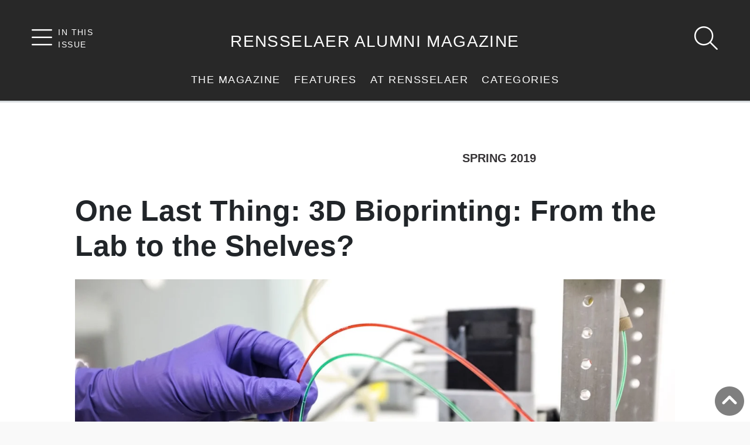

--- FILE ---
content_type: text/html; charset=UTF-8
request_url: https://magazine.rpi.edu/one-last-thing/one-last-thing-3d-bioprinting-from-the-lab-to-the-shelves
body_size: 9871
content:
<!DOCTYPE html>
<html  lang="en" dir="ltr" prefix="og: https://ogp.me/ns#">
  <head>
    <meta charset="utf-8" />
<link rel="canonical" href="https://magazine.rpi.edu/one-last-thing/one-last-thing-3d-bioprinting-from-the-lab-to-the-shelves" />
<link rel="image_src" href="https://magazine.rpi.edu/sites/default/files/2019-09/sp19-otl-thumb.jpg" />
<meta name="Generator" content="Drupal 11 (https://www.drupal.org)" />
<meta name="MobileOptimized" content="width" />
<meta name="HandheldFriendly" content="true" />
<meta name="viewport" content="width=device-width, initial-scale=1.0" />
<link href="/themes/custom/magazine/images/favicons/favicon.ico" rel="shortcut icon" sizes="48x48" />
<link href="/themes/custom/magazine/images/favicons/favicon-32x32.png" rel="icon" sizes="32x32" />
<link href="/themes/custom/magazine/images/favicons/apple-touch-icon.png" rel="apple-touch-icon" sizes="180x180" />

    <title>One Last Thing: 3D Bioprinting: From the Lab to the Shelves? | Magazine</title>
    <link rel="stylesheet" media="all" href="/sites/default/files/css/css_g57U1EbMbHLgsjHaH9co24nTGkURx7yNw8IHE_yGttw.css?delta=0&amp;language=en&amp;theme=magazine&amp;include=eJxNjlEOwiAQRC-EcKahrBSzsIQFa3t6tcbQn0nmZTJ5izRyoY0KtnjgZZYvKNIyOB1kMiKOVMh56LWJdO0NdaK7lI6NVPJlF1k8-KZ951Ti5JlUEUlNRUP8_Kz6t5jEjlKH56QrBaO7dso_jWeiTd2ZNksYTG8w4U2m" />
<link rel="stylesheet" media="all" href="/sites/default/files/css/css_pBuCqfw_rpcPPa20_OGsb10fBHVpoU1kh4OAeuGiU9Q.css?delta=1&amp;language=en&amp;theme=magazine&amp;include=eJxNjlEOwiAQRC-EcKahrBSzsIQFa3t6tcbQn0nmZTJ5izRyoY0KtnjgZZYvKNIyOB1kMiKOVMh56LWJdO0NdaK7lI6NVPJlF1k8-KZ951Ti5JlUEUlNRUP8_Kz6t5jEjlKH56QrBaO7dso_jWeiTd2ZNksYTG8w4U2m" />

    <script type="application/json" data-drupal-selector="drupal-settings-json">{"path":{"baseUrl":"\/","pathPrefix":"","currentPath":"node\/879","currentPathIsAdmin":false,"isFront":false,"currentLanguage":"en"},"pluralDelimiter":"\u0003","gtag":{"tagId":"G-HMG8P21QM1","consentMode":false,"otherIds":[],"events":[],"additionalConfigInfo":[]},"suppressDeprecationErrors":true,"ajaxPageState":{"libraries":"eJxdjlEOwiAQRC-EcCQzlXWLWVjCgrU9vUY_aPyZ5L1MJnPTRqFoy5B0kGNVFrp2cOBP_LPHAy-XwThSoYAY-5psigVGJ1Lt1hvqVHctHRuZ5lOPRRfIxfouqfD0mczAZK6igT87q4XYRoX4afwodSySbKXobLdO-XfjmWiz8E2fNQ6hN0koW84","theme":"magazine","theme_token":null},"ajaxTrustedUrl":[],"user":{"uid":0,"permissionsHash":"f0640e873956a149345112acf4114c0d9cafc1bbbb27ddca9a4fa89c132a3f19"}}</script>
<script src="/sites/default/files/js/js_EYGZ9Jx6koXChDKIioIomTC-JawU064D6on6HtUE4bI.js?scope=header&amp;delta=0&amp;language=en&amp;theme=magazine&amp;include=eJxVyEEKgDAMRNELVXskmdIyRmIjJgv19Lorbj78RzNqWwLM_JL4_xkbrrSDeKS3jFpjFR9QzMLjxDGIagU6edwqnS__3SUv"></script>
<script src="/modules/contrib/google_tag/js/gtag.js?t8wugm"></script>


    <script type="application/ld+json">
{
  "@context": "https://schema.org/",
  "@type": "CollegeOrUniversity",
  "name": "Rensselaer Polytechnic Institute",
  "department": {
      "@type": "Organization",
      "name": "Magazine"
  },
  "address": {
    "@type": "PostalAddress",
    "addressCountry": "United States",
    "addressLocality": "Troy",
    "addressRegion": "New York",
    "postalCode": "12180",
    "streetAddress": "110 Eighth Street"
  },
  "telephone": "(518) 276-6000",
  "faxNumber": "(518) 276-6505",
  "email": "admissions@rpi.edu",
  "url": "https://magazine.rpi.edu/",
  "logo": "https://rpi.edu/dept/metasite/images/rpi-seal-cmyk-black.png",
  "photo": "https://rpi.edu/dept/metasite/images/campus-pan.jpg",
  "hasMap": "https://rpi.app.box.com/v/RPICampusMap",
  "diversityPolicy": "https://info.rpi.edu/diversity",
  "foundingDate": "1824",
  "hasCredential": {
    "@type": "EducationalOccupationalCredential",
    "credentialCategory": "Accreditation",
    "recognizedBy": [
      {
        "@type": "Organization",
        "name": "Middle States Commission on Higher Education"
      },
      {
        "@type": "Organization",
        "name": "ABET"
      },
      {
        "@type": "Organization",
        "name": "The Association to Advance Collegiate Schools of Business"
      },
      {
        "@type": "Organization",
        "name": "The National Architectural Accrediting Board"
      },
      {
        "@type": "Organization",
        "name": "American Chemical Society"
      }
    ]
  }
}
</script>  
  </head>
  <body class="spring-2019 path-node page-node-type-advanced-page">
    <a href="#main-content" class="visually-hidden focusable skip-link">
      Skip to main content
    </a>
    
      <div class="dialog-off-canvas-main-canvas" data-off-canvas-main-canvas>
    


<header class="rpi-header pt-2 pt-md-5">

  <div class="burger-menu">
    <i class="fal fa-bars"></i>
    <div class="text-uppercase float-start d-none d-lg-block">In this<br />issue</div>
  </div>

  <div class="text-center">
    <h1 class="text-uppercase m-0">
      <a href="https://magazine.rpi.edu/">Rensselaer Alumni Magazine</a>
    </h1>
  </div>

  <div class="search-menu">
    <a href="/search/node">
      <i class="fal fa-search"></i>
      <span class="sr-only">Search</span>
    </a>
  </div>

</header>



<div class="megamenu-container"><div class="megamenu-panels text-center">

    <div class="megamenu-panel">

    <div class="panel-item">
      <a href="/the-magazine">The Magazine</a>
    </div>

    <div class="panel-content">
      <div class="container py-3">
                <div class="container view view-the-magazine view-id-the_magazine view-display-id-block_1">
  
    

  <div class="view-header">
    
  </div>

    
      <div class="view-content row">
          <div class="views-row col-12 col-sm-6 col-md-4 col-lg-3 px-5 text-center"><div class="views-field views-field-nothing"><span class="field-content"><a href="/winter2023">
  <img loading="lazy" src="/sites/default/files/styles/cover_290_x_364/public/2023-03/W23_Cover%20Thumbnail_0.png?itok=-kmmgVBp" width="290" height="364" alt="Winter 2023 Rensselaer alumni magazine cover" class="img-fluid" />



<span class="slab-title">Winter 2023 </span>
</a></span></div></div>
    <div class="views-row col-12 col-sm-6 col-md-4 col-lg-3 px-5 text-center"><div class="views-field views-field-nothing"><span class="field-content"><a href="/fall2021">
  <img loading="lazy" src="/sites/default/files/styles/cover_290_x_364/public/2021-09/F21-Menu-Cover-Art.jpg?itok=JuUxz1T6" width="290" height="364" alt="Fall Rensselaer magazine cover" class="img-fluid" />



<span class="slab-title">Fall 2021 </span>
</a></span></div></div>
    <div class="views-row col-12 col-sm-6 col-md-4 col-lg-3 px-5 text-center"><div class="views-field views-field-nothing"><span class="field-content"><a href="/winter2021">
  <img loading="lazy" src="/sites/default/files/styles/cover_290_x_364/public/2021-03/W21%20Online%20-%20Winter%20Issue%20Cover%20-%20Side%20Navigation.jpg?itok=x7vilucx" width="290" height="364" alt="Winter 2021 Issue Cover" class="img-fluid" />



<span class="slab-title">Winter 2021 </span>
</a></span></div></div>
    <div class="views-row col-12 col-sm-6 col-md-4 col-lg-3 px-5 text-center"><div class="views-field views-field-nothing"><span class="field-content"><a href="/spring2020">
  <img loading="lazy" src="/sites/default/files/styles/cover_290_x_364/public/2020-06/s20_issue_cover_-_290x364_r1.png?itok=bEZ-hm0n" width="290" height="364" alt="Spring 2020 Issue Cover" class="img-fluid" />



<span class="slab-title">Spring 2020 </span>
</a></span></div></div>
    </div>
  
          </div>

                <p class="mt-5 text-center">
          <a href="https://digitalassets.archives.rpi.edu/do/cd6ccd75-c93c-4a22-95d9-54d726885261" class="btn outline gray">
            View Archived Issues
          </a>
        </p>
      </div>
    </div>

  </div>


    <div class="megamenu-panel">

    <div class="panel-item">
      <a href="/features-by-issue">Features</a>
    </div>

    <div class="panel-content">
      <div class="container py-3">
                <div>
  
  
  

  
  
  

  

  
<div class="my-3 issue-page-view">
  <div class="container">
    
    <div class="row justify-content-center">
      
              <div class="col-12 col-md-3">

<article class="node node--type-advanced-page page-type-feature node--view-mode-teaser">

  
    
      
      <a href="/feature/the-homecoming-of-martin-a-schmidt-81">
        


          <img loading="lazy" src="/sites/default/files/styles/image_sm/public/2023-03/W23_Hero-The%20Homecoming.png?itok=53bUQ-_8" width="576" height="324" alt="President Schmidt - The Homecoming" class="img-fluid" />



  

        <h1 class="text-center my-3"><span>The Homecoming of Martin A. Schmidt ’81</span>
</h1>
      </a>

    
  
</article>
</div>
              <div class="col-12 col-md-3">

<article class="node node--type-advanced-page page-type-feature node--view-mode-teaser">

  
    
      
      <a href="/feature/breaking-boundaries">
        


          <img loading="lazy" src="/sites/default/files/styles/image_sm/public/2023-03/W23_Hero-Breaking%20Boundaries.png?itok=dPPPmUjS" width="576" height="324" alt="Breaking Boundaries" class="img-fluid" />



  

        <h1 class="text-center my-3"><span>Breaking Boundaries</span>
</h1>
      </a>

    
  
</article>
</div>
              <div class="col-12 col-md-3">

<article class="node node--type-advanced-page page-type-feature node--view-mode-teaser">

  
    
      
      <a href="/feature/sharing-your-building-blocks">
        


          <img loading="lazy" src="/sites/default/files/styles/image_sm/public/2023-03/W23_Hero-Sharing%20Your%20Building%20Blocks.png?itok=-TZrtYxr" width="576" height="324" alt="Sharing Your Building Blocks" class="img-fluid" />



  

        <h1 class="text-center my-3"><span>Sharing Your Building Blocks</span>
</h1>
      </a>

    
  
</article>
</div>
              <div class="col-12 col-md-3">

<article class="node node--type-advanced-page page-type-feature node--view-mode-teaser">

  
    
      
      <a href="/feature/tapping-into-the-brain">
        


          <img loading="lazy" src="/sites/default/files/styles/image_sm/public/2021-09/F21%20Online%20-%20Tapping%20Into%20Brain%20-%20Hero%401.5x.jpg?itok=hSnaoi1v" width="576" height="324" alt="F21 Online - Tapping Into Brain - Hero@1.5x.jpg" class="img-fluid" />



  

        <h1 class="text-center my-3"><span>Tapping Into The Brain</span>
</h1>
      </a>

    
  
</article>
</div>
              <div class="col-12 col-md-3">

<article class="node node--type-advanced-page page-type-feature node--view-mode-teaser">

  
    
      
      <a href="/feature/renewable-revolution">
        


          <img loading="lazy" src="/sites/default/files/styles/image_sm/public/2021-09/F21%20Online%20-%20Renewable%20Revolution%20-%20Hero.jpg?itok=c6nacu8S" width="576" height="324" alt="F21 Online - Renewable Revolution - Hero.jpg" class="img-fluid" />



  

        <h1 class="text-center my-3"><span>Renewable Revolution</span>
</h1>
      </a>

    
  
</article>
</div>
              <div class="col-12 col-md-3">

<article class="node node--type-advanced-page page-type-feature node--view-mode-teaser">

  
    
      
      <a href="/feature/creating-the-crossroads-for-climate-innovation">
        


          <img loading="lazy" src="/sites/default/files/styles/image_sm/public/2021-09/F21%20Online%20-%20Climate%20Innovation%20-%20Hero.jpg?itok=BKboLDsB" width="576" height="324" alt="F21 Online - Climate Innovation - Hero.jpg" class="img-fluid" />



  

        <h1 class="text-center my-3"><span>Creating the Crossroads for Climate Innovation</span>
</h1>
      </a>

    
  
</article>
</div>
              <div class="col-12 col-md-3">

<article class="node node--type-advanced-page page-type-feature node--view-mode-teaser">

  
    
      
      <a href="/feature/pandemic-driven-pivots">
        


          <img loading="lazy" src="/sites/default/files/styles/image_sm/public/2021-03/W21%20Online%20-%20Pandemic%20Pivots%20-%20Virbela%20Image%20-%201.jpg?itok=bvct43E0" width="576" height="324" alt="W21 Online - Pandemic Pivots - Virbela Image - 1" class="img-fluid" />



  

        <h1 class="text-center my-3"><span>Pandemic-Driven Pivots</span>
</h1>
      </a>

    
  
</article>
</div>
              <div class="col-12 col-md-3">

<article class="node node--type-advanced-page page-type-feature node--view-mode-teaser">

  
    
      
      <a href="/feature/covid-19-a-catalyst-for-change">
        


          <img loading="lazy" src="/sites/default/files/styles/image_sm/public/2021-03/W21%20Online%20-%20Catalyst%20for%20Change%20-%20Image%20-%201.jpg?itok=YXISq377" width="576" height="324" alt="W21 Online - Catalyst for Change - Image - 1" class="img-fluid" />



  

        <h1 class="text-center my-3"><span>COVID-19: A Catalyst for Change</span>
</h1>
      </a>

    
  
</article>
</div>
            
    </div>
    <p class="mt-3 text-center">
      <a class="btn outline gray" href="/features-by-issue">
        View All Features
      </a>
    </p>
  </div>
</div>
    

  
  

  
  
</div>

              </div>
    </div>

  </div>


    <div class="megamenu-panel">

    <div class="panel-item">
      <a href="/at-rensselaer-by-issue">At Rensselaer</a>
    </div>

    <div class="panel-content">
      <div class="container py-3">

        <div class="row">
                  <div class="col-12 col-md-3">
            <a href="/at-rensselaer/board-announces-appointments">
              <img src="https://magazine.rpi.edu/sites/default/files/styles/image_xs/public/2023-03/Six%20Members%20of%20the%20RPI%20Board%20of%20Trustees_0.png?itok=T4q3cIFN" alt="Board Announces Appointments " class="img-fluid" />
              <span class="ar-title">Board Announces Appointments </span>
            </a>
          </div>
                  <div class="col-12 col-md-3">
            <a href="/at-rensselaer/air-taxi-design-wins-top-honors">
              <img src="https://magazine.rpi.edu/sites/default/files/styles/image_xs/public/2023-03/Oliwhoper%20Air%20Taxi%20Rendering.png?itok=mMmAvYQB" alt="Air Taxi Design Wins Top Honors" class="img-fluid" />
              <span class="ar-title">Air Taxi Design Wins Top Honors</span>
            </a>
          </div>
                  <div class="col-12 col-md-3">
            <a href="/at-rensselaer/electrifying-freight-transportation">
              <img src="https://magazine.rpi.edu/sites/default/files/styles/image_xs/public/2023-03/Electric%20Freight%20Truck.png?itok=a9ynd7lU" alt="Electrifying Freight  Transportation" class="img-fluid" />
              <span class="ar-title">Electrifying Freight  Transportation</span>
            </a>
          </div>
                  <div class="col-12 col-md-3">
            <a href="/at-rensselaer/more-personal-cancer-treatments">
              <img src="https://magazine.rpi.edu/sites/default/files/styles/image_xs/public/2023-03/Cancer%20Patient.png?itok=bSth5uXX" alt="More Personal  Cancer Treatments" class="img-fluid" />
              <span class="ar-title">More Personal  Cancer Treatments</span>
            </a>
          </div>
                </div>

        <p class="mt-3 text-center">
          <a href="/at-rensselaer-by-issue" class="btn outline gray">
            View All Articles
          </a>
        </p>
      </div>
    </div>

  </div>


    <div class="megamenu-panel text-start">

    <div class="panel-item">
      <a href="/categories">Categories</a>
    </div>

    <div class="panel-content">
      <div class="container py-3">
        <div class="taxonomy-container"><div class="row">
  <div class="taxonomy col-12 col-md-4">
    <p><em>News Categories</em></p>
          <p>
        <a href="/taxonomy/term/15">Research</a>
      </p>
          <p>
        <a href="/taxonomy/term/16">Academics</a>
      </p>
          <p>
        <a href="/taxonomy/term/17">Faculty</a>
      </p>
          <p>
        <a href="/taxonomy/term/18">Community</a>
      </p>
          <p>
        <a href="/taxonomy/term/19">Arts</a>
      </p>
      </div>
  <div class="taxonomy col-12 col-md-4">
    <p><em>Global Challenges</em></p>
          <p>
        <a href="/taxonomy/term/25">Energy, Water, Food</a>
      </p>
          <p>
        <a href="/taxonomy/term/35">National/Global Security</a>
      </p>
          <p>
        <a href="/taxonomy/term/26">Climate Change</a>
      </p>
          <p>
        <a href="/taxonomy/term/27">Infrastructure Sustainability, Resilience</a>
      </p>
          <p>
        <a href="/taxonomy/term/28">Disease/Disease Mitigation</a>
      </p>
      </div>
  <div class="taxonomy col-12 col-md-4">
    <p><em>Research Thrusts</em></p>
          <p>
        <a href="/taxonomy/term/20">Biotechnology and the Life Sciences</a>
      </p>
          <p>
        <a href="/taxonomy/term/21">Computational Science and Engineering</a>
      </p>
          <p>
        <a href="/taxonomy/term/22">Energy, Environment, and Smart Systems</a>
      </p>
          <p>
        <a href="/taxonomy/term/23">Media, Arts, Science, and Technology</a>
      </p>
          <p>
        <a href="/taxonomy/term/24">Nanotechnology and Advanced Materials</a>
      </p>
      </div>
</div></div>

      </div>
    </div>

  </div>


</div></div>

<div class="layout-container pb-5">

    <header class="py-3 clearfix" role="banner">

    <div class="banner-logo">

                          <div class="banner-issue banner-float text-uppercase fw-bold">
                  <a href="/spring2019">Spring 2019</a>
              </div>

      
    </div>

  </header>
  
  <main role="main">
    <a id="main-content" tabindex="-1"></a>
    

    <div class="layout-content">
              <div>
    <div id="block-magazine-content">
  
    
      

<article class="node node--type-advanced-page page-type-one-last-thing node--view-mode-full">
  
    
  
<header class="py-3">
    <h1>One Last Thing: 3D Bioprinting: From the Lab to the Shelves?</h1>
</header>


      <div>
              <div>

  <div class="width-narrow paragraph paragraph-531 paragraph--type--image paragraph--view-mode--default">
    
    
            <div>    <picture>
                  <source srcset="/sites/default/files/styles/image_xl/public/2019-09/sp19-olt-large.jpg?itok=syVrnEkR 1x, /sites/default/files/styles/image_xl/public/2019-09/sp19-olt-large.jpg?itok=syVrnEkR 2x" media="(min-width: 992px)" type="image/jpeg" width="1280" height="720"/>
              <source srcset="/sites/default/files/styles/image_lg/public/2019-09/sp19-olt-large.jpg?itok=ZxPAjDp6 1x, /sites/default/files/styles/image_xl/public/2019-09/sp19-olt-large.jpg?itok=syVrnEkR 2x" media="(min-width: 768px) and (max-width: 992px)" type="image/jpeg" width="992" height="558"/>
              <source srcset="/sites/default/files/styles/image_md/public/2019-09/sp19-olt-large.jpg?itok=w52Qdx2Y 1x, /sites/default/files/styles/image_xl/public/2019-09/sp19-olt-large.jpg?itok=syVrnEkR 2x" media="(min-width: 576px) and (max-width: 768px)" type="image/jpeg" width="768" height="432"/>
              <source srcset="/sites/default/files/styles/image_sm/public/2019-09/sp19-olt-large.jpg?itok=4inUCIOd 1x, /sites/default/files/styles/image_lg/public/2019-09/sp19-olt-large.jpg?itok=ZxPAjDp6 2x" media="(min-width: 495px) and (max-width: 576px)" type="image/jpeg" width="576" height="324"/>
              <source srcset="/sites/default/files/styles/image_xs/public/2019-09/sp19-olt-large.jpg?itok=IzhGKRDB 1x, /sites/default/files/styles/image_sm/public/2019-09/sp19-olt-large.jpg?itok=4inUCIOd 2x" media="(max-width: 495px)" type="image/jpeg" width="288" height="162"/>
                  <img loading="lazy" width="992" height="558" src="/sites/default/files/styles/image_lg/public/2019-09/sp19-olt-large.jpg?itok=ZxPAjDp6" alt="Scientist experimenting with 3D bioprinting technology" class="img-fluid" />

  </picture>

</div>
      
    
        <span class="caption"></span>  
        
  </div>
</div>
              <div>  <div class="paragraph paragraph--type--basic-text paragraph--view-mode--default">
          
            <div><p><strong>By Carolina Catarino</strong> |&nbsp;<em>Recreating human tissue is no longer science fiction</em></p>

<p>What if we could&nbsp; recreate an organ or a tissue in the laboratory when someone needs a transplant instead of making them wait on a list? Even better, what if we could have 3D bioprinted organs, stocked on shelves and ready to be used to replace injured or damaged tissues? Years ago, this idea of creating human body parts inside a laboratory would have been considered the work of a science fiction novel. This&nbsp; scenario — where live organs are created in a lab and kept in jars — can be scary and intriguing in the fictional context, but as a scientist, I can say that it can also be very inspiring. Even though we are probably years away from such an amazing reality, today, with the current advances in tissue engineering and the development of 3D bioprinting&nbsp; techniques, one can say this is no longer science fiction.</p></div>
      
      </div>
</div>
              <div>
  <div class="clearfix image-align-right paragraph paragraph-533 paragraph--type--text-image paragraph--view-mode--default">

    
                <div class="img-container float-md-end ps-md-5 pb-3">
        
            <div>    <picture>
                  <source srcset="/sites/default/files/styles/text_img/public/2019-09/sp19-olt-Carolina-Catarino.jpg?itok=sLzAvM_e 1x, /sites/default/files/styles/text_img/public/2019-09/sp19-olt-Carolina-Catarino.jpg?itok=sLzAvM_e 2x" media="(min-width: 992px)" type="image/jpeg" width="600" height="600"/>
              <source srcset="/sites/default/files/styles/text_img/public/2019-09/sp19-olt-Carolina-Catarino.jpg?itok=sLzAvM_e 1x, /sites/default/files/styles/text_img/public/2019-09/sp19-olt-Carolina-Catarino.jpg?itok=sLzAvM_e 2x" media="(min-width: 768px) and (max-width: 992px)" type="image/jpeg" width="600" height="600"/>
              <source srcset="/sites/default/files/styles/text_img/public/2019-09/sp19-olt-Carolina-Catarino.jpg?itok=sLzAvM_e 1x, /sites/default/files/styles/text_img/public/2019-09/sp19-olt-Carolina-Catarino.jpg?itok=sLzAvM_e 2x" media="(min-width: 576px) and (max-width: 768px)" type="image/jpeg" width="600" height="600"/>
              <source srcset="/sites/default/files/styles/text_img_sm/public/2019-09/sp19-olt-Carolina-Catarino.jpg?itok=gUUEcBGV 1x, /sites/default/files/styles/text_img/public/2019-09/sp19-olt-Carolina-Catarino.jpg?itok=sLzAvM_e 2x" media="(min-width: 495px) and (max-width: 576px)" type="image/jpeg" width="320" height="320"/>
              <source srcset="/sites/default/files/styles/text_img_sm/public/2019-09/sp19-olt-Carolina-Catarino.jpg?itok=gUUEcBGV 1x, /sites/default/files/styles/text_img/public/2019-09/sp19-olt-Carolina-Catarino.jpg?itok=sLzAvM_e 2x" media="(max-width: 495px)" type="image/jpeg" width="320" height="320"/>
                  <img loading="lazy" width="600" height="600" src="/sites/default/files/styles/text_img/public/2019-09/sp19-olt-Carolina-Catarino.jpg?itok=sLzAvM_e" alt="Carolina Catarino, 4th year Ph.D. student" class="img-fluid" />

  </picture>

</div>
      
                <span class="caption">Catarino is a 4th year Ph.D. student who works under adviser Pankaj Karande, associate professor of chemical and biological engineering. This  originally appeared in Every Day Matters. </span>
              </div>
            <p>What is 3D bioprinting anyway and how is this going to help us live the science fiction dream? Conventional 3D printing uses an additive (e.g., layer-by-layer) process to manufacture tridimensional objects using synthetic materials such as nylon, resins, ceramic, and so on. These systems have been adapted for printing structures such as tissues and organs using “bioinks” containing biomaterials (e.g., proteins, biopolymers) and cells. These bioinks are loaded to cartridges on the printer and then, following a 3D model with a predefined pattern, the printer starts precisely depositing the bioinks in order to create a tridimensional structure. Once printed, these 3D models containing biomaterials and cells can then mature in the lab to form a structure that mimics parts, or even the whole function, of a tissue or organ.</p>

<p>Now you might be asking yourself, if we already have the technology, why are we still years away from having complex 3D bioprinted organs, such as the heart, available? The human body is a very complex machine, where tissues and organs work in perfect synchrony to keep us alive. Trying to&nbsp; recreate parts of this complex machine outside its natural context is very difficult. Some of the challenges faced by scientists working in this field include the search for an ideal source for cells, immunoreaction and maintenance of the structural integrity of the artificial organ, methods to supply nutrients and oxygen to all cells, development of a solution that could replace the blood function for tissues and organs grown in the lab, and how to properly preserve them for transport and storage.</p>

<p>This 3D bioprinting technology can help us overcome some of these challenges. For example, several research groups have been exploring different approaches to building vasculature systems using 3D bioprinting as a tool to precisely recreate vessels, which would facilitate the transfer of nutrients and oxygen to the cells. Other groups are working on the development of bioinks with suitable mechanical properties to help maintain the structural integrity of the tissue once it has been printed, similarly to traditional 3D printing processes.</p>

<p>So, if we are still years away from making complex 3D bioprinted organs, how can this technology impact our lives now? Other areas besides regenerative medicine have greatly benefited from the advances of this technology. For example, 3D bioprinted<em> in vitro </em>models of human tissues, such as the skin, are already being produced and commercialized. These models can be used as an alternative method to traditional animal models for testing cosmetics, demonstrating how 3D bioprinting is already transforming our society. Other applications include the development of personalized disease models that can help doctors and researchers design improved treatment strategies. Even if the generation of complex organs for regenerative medicine is a little ways off, I believe that very soon we will start seeing the use of 3D bioprinted tissues and body parts for the treatment of specific conditions, such as with skin grafting for treating burn victims.&nbsp;</p>

<p>With the exponential advances of this technology, we need to start thinking not only about its potential to create and transform, but also about the ethical and social implications involved. With that, I want to leave you with a final thought, which I hope will help continue to inspire and guide us as a society: How far can we push this exciting science in an ethical way, and more importantly, how will we make sure that everyone can access and benefit from these advances?</p>

      
    
  </div>

</div>
          </div>
  
  
    
</article>
  </div>

  </div>

          </div>
    
  </main>

</div>

<a href="#" class="back-to-top" rel="nofollow">
  <i class="fas fa-chevron-circle-up"></i>
  <span class="sr-only">Back to top</span>
</a>


  
<div class="subfooter col-count-3"><div class="container">
  <div class="card-deck d-md-flex">

        <div class="card mx-3">

      <div class="card-body">
            <p><strong>Submission Guidelines</strong></p>
      
            <p class="mb-0">
                <em>We welcome submissions to the magazine. View our guidelines for sending content or photography.</em>
              </p>
            </div>

            <div class="card-footer">
        <a class="btn outline red" href="/submission-guidelines">
          View Guidelines/Submit
        </a>
      </div>
      
    </div>
        <div class="card mx-3">

      <div class="card-body">
            <p><strong>Issue Contributors</strong></p>
      
            <p class="mb-0">
                <em>View the team of editors, writers, designers, and web producers behind each issue of the magazine.</em>
              </p>
            </div>

            <div class="card-footer">
        <a class="btn outline red" href="/contributors">
          View Contributors
        </a>
      </div>
      
    </div>
        <div class="card mx-3">

      <div class="card-body">
            <p><strong>Send Us Your Feedback</strong></p>
      
            <p class="mb-0">
                <em>We welcome your feedback on the magazine. Submit your comments via the feedback form.</em>
              </p>
            </div>

            <div class="card-footer">
        <a class="btn outline red" href="https://webforms2.rpi.edu/submit-rensselaer-magazine">
          Send Feedback
        </a>
      </div>
      
    </div>
    
  </div></div></div>

<footer class="rpi-footer py-3">
  <div class="container">
    <div class="row justify-content-lg-center">
      <div class="col-12 col-lg-4">
        <span>POLICIES:</span>
        <a class="policy-link" target="_blank" href="https://policy.rpi.edu/policy/web-privacy-policy">
          Web Privacy</a>
        <a class="policy-link" target="_blank" href="https://sexualviolence.rpi.edu/">
          Title IX</a>
      </div>
      <div class="col-12 col-lg-3">
        <a target="_blank" href="https://provost.rpi.edu/institutional-research-and-assessment/student-consumer-information">
          Student Consumer Information</a>
      </div>
      <div class="col-12 col-lg-2">
        <a target="_blank" href="https://policy.rpi.edu/policy/web-accessibility-standards">
          Accessibility</a>
      </div>
    </div>
    <p class="my-3 text-center">
      Copyright © 2026 Rensselaer Polytechnic Institute (RPI)
    </p>
    <p class="text-center">
      Rensselaer is committed to the cultivation of a community that is welcoming, inclusive, and above all values learning. Rensselaer prohibits discrimination on the basis of race, color, religion, sex, sexual orientation or gender identity, national origin, disability status, protected veteran status, or other characteristic protected by law. 
    </p> 
  </div>

</footer>

<div class="issue-nav-container">

  <div class="close-button text-end p-3">
    <i class="fal fa-times color-red"></i>
  </div>

  <div class="issue-nav-scroll">

    <div class="issue-nav-cover text-center">
      <p>
        <a href="/spring2019">
        <img src="https://magazine.rpi.edu/sites/default/files/styles/cover_290_x_364/public/2019-09/SP19-Cover.png?itok=wMHNr6Im"
             alt="Cover for Spring 2019"
             class="img-fluid" />
        <span class="issue-nav-title slab-title">Spring 2019</span>
        </a>
      </p>
    </div>

    <div class="issue-nav-menu-container py-5">
      <p class="text-center text-uppercase rpi-serif">
        <em>In This Issue</em>
      </p>

      <ul>
                  <li>
            <a href="/spring2019/from-our-readers">From Our Readers</a>
                      </li>
                  <li>
            <a href="/presidents-view/the-future-of-flight">President&#039;s View</a>
                      </li>
                  <li>
            <a href="/spring2019/at-rensselaer">At Rensselaer</a>
                      </li>
                  <li>
            <a href="/at-rensselaer/from-the-archives-chapel-and-cultural-center-celebrates-50-years">From the Archives</a>
                      </li>
                  <li>
            <a href="/making-a-difference/making-a-difference-investing-in-well-rounded-students">Making a Difference</a>
                      </li>
                  <li>
            <a href="/faculty-milestones/notable-achievements-spring-2019">Faculty Milestones</a>
                      </li>
                  <li>
            <a href="/at-rensselaer/a-message-from-raa-president-kareem-muhammad-01">Staying Connected</a>
                      </li>
                  <li>
            <a href="/one-last-thing/one-last-thing-3d-bioprinting-from-the-lab-to-the-shelves">One Last Thing</a>
                      </li>
        
      </ul>

    </div>

  </div>

</div>

  </div>

    
    <script src="/core/assets/vendor/jquery/jquery.min.js?v=4.0.0-rc.1"></script>
<script src="/sites/default/files/js/js_BCKJYTDYP6Teftbci4_8JaMyXF0tJDua2H0D-RiTUJg.js?scope=footer&amp;delta=1&amp;language=en&amp;theme=magazine&amp;include=eJxVyEEKgDAMRNELVXskmdIyRmIjJgv19Lorbj78RzNqWwLM_JL4_xkbrrSDeKS3jFpjFR9QzMLjxDGIagU6edwqnS__3SUv"></script>
<script src="//s7.addthis.com/js/300/addthis_widget.js#pubid=ra-5d67c4c3b916d45d"></script>
<script src="/sites/default/files/js/js_mMvSpu4W-MQeXncf9dcFmsFB3AyBBBl8OvpjWWuFrww.js?scope=footer&amp;delta=3&amp;language=en&amp;theme=magazine&amp;include=eJxVyEEKgDAMRNELVXskmdIyRmIjJgv19Lorbj78RzNqWwLM_JL4_xkbrrSDeKS3jFpjFR9QzMLjxDGIagU6edwqnS__3SUv"></script>

  </body>
</html>
